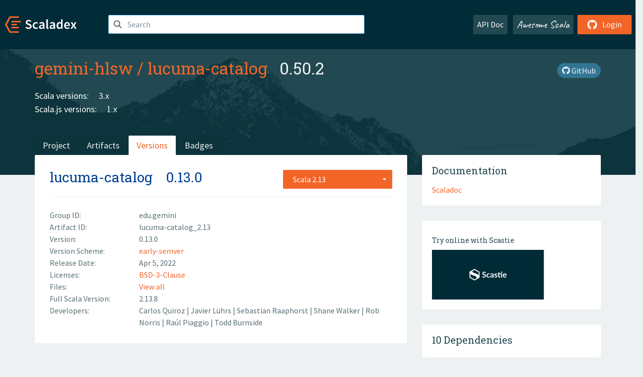

--- FILE ---
content_type: text/html; charset=UTF-8
request_url: https://index.scala-lang.org/gemini-hlsw/lucuma-catalog/artifacts/lucuma-catalog/0.13.0?binary-version=_2.13
body_size: 4450
content:
<!DOCTYPE HTML>
<html lang="en">
  <head>
    <meta charset="utf-8">
    <meta http-equiv="X-UA-Compatible" content="IE=edge,chrome=1">
    <title>lucuma-catalog</title>
    <meta name="viewport" content="width=device-width, initial-scale=1.0">
    <!--meta name="description" content="Description...">
    <meta name="author" content="Author..."-->
    <link rel="search" type="application/opensearchdescription+xml" href="/assets/opensearch.xml" title="lucuma-catalog">
    <link rel="apple-touch-icon" sizes="180x180" href="/assets/img/apple-touch-icon.png">
    <link rel="icon" type="image/png" href="/assets/img/favicon-32x32.png" sizes="32x32">
    <link rel="icon" type="image/png" href="/assets/img/favicon-16x16.png" sizes="16x16">
    <link rel="manifest" href="/assets/img/manifest.json">
    <link rel="mask-icon" href="/assets/img/safari-pinned-tab.svg" color="#f26527">
    <link rel="shortcut icon" href="/assets/img/favicon.ico">
    <meta name="msapplication-config" content="/assets/img/browserconfig.xml">

    <link rel="stylesheet" href="/assets/lib/font-awesome/css/all.min.css">
    <link rel="stylesheet" href="/assets/lib/bootstrap-switch/css/bootstrap3/bootstrap-switch.css">
    <link rel="stylesheet" href="/assets/lib/bootstrap-select/css/bootstrap-select.css">
    <link rel="stylesheet" href="//cdnjs.cloudflare.com/ajax/libs/emojify.js/1.1.0/css/basic/emojify.min.css" />
    <link rel="stylesheet" type="text/css" href="/assets/css/main-8.css" />

    <!-- Chrome, Firefox OS and Opera -->
    <meta name="theme-color" content="#002b37">
    <!-- Windows Phone -->
    <meta name="msapplication-navbutton-color" content="#002b37">
    <!-- iOS Safari -->
    <meta name="apple-mobile-web-app-capable" content="yes">
    <meta name="apple-mobile-web-app-status-bar-style" content="black-translucent">

    
    
  </head>

  <body>
      <!--[if IE]>
        <script src="https://cdn.jsdelivr.net/html5shiv/3.7.2/html5shiv.min.js"></script>
        <script src="https://cdn.jsdelivr.net/respond/1.4.2/respond.min.js"></script>
      <![endif]-->
    <!-- Start coding here -->
    <header id="top">
        <nav>

          <div class="row">
            <div class="col-md-2">
                  <a href="/">
                      <img src="/assets/img/scaladex-brand.svg" alt="scaladex logo" class="logo">
                  </a>
              </div>
              <div class="col-md-5">
                
                  
<div class="has-feedback">
    <form action="/search" action="GET">
        <input autocomplete="off" autofocus
          
          name="q" id="search" type="text" class="form-control"
          
            placeholder="Search "
          
          >
        
        

        

        

        
    </form>
    <span class="form-control-feedback"><i class="fa-solid fa-magnifying-glass"></i></span>
    <div class="autocomplete">
        <ul id="list-result"></ul>
    </div>
</div>

                
              </div>
              <div class="col-md-5">
                <div class="pull-right">
                  <a class="btn btn-default" href="/api/doc/">API Doc</a>
                  <a class="btn btn-default awesome" href="/awesome">Awesome Scala</a>
                  
                      <a class="btn btn-primary pull-right" href="/login">
                          <i class="fa-brands fa-github fa-lg" aria-hidden="true"></i> Login
                      </a>
                  
                </div>
              </div>
            </div>
        </nav>
    </header>
    
  <main id="container-project">
    


<div class="head-project">
  <div class="container">
    <div class="info-project">
      <div>
        <h1>
          <a href="/gemini-hlsw">gemini-hlsw</a> /
          <a href="/gemini-hlsw/lucuma-catalog">lucuma-catalog</a>
          
            <span class="head-last-version">&nbsp;&nbsp;0.50.2</span>
          
        </h1>

        
        
        
        <a href="https://github.com/gemini-hlsw/lucuma-catalog" class="btn btn-link" target="_blank"><i class="fa-brands fa-github"></i>
          GitHub</a>
      </div>
      
        
        <ul class="list-inline">
        
        </ul>
      
      
        <div class="project-versions">
          
            <div>
              Scala versions:
              
                <a href="/gemini-hlsw/lucuma-catalog/artifacts/lucuma-ags?stableOnly=true&amp;binary-version=_3" class="targets">3.x</a>
              
            </div>
          
    
          
            <div>
              Scala.js versions:
              
                <a href="/gemini-hlsw/lucuma-catalog/artifacts/lucuma-ags?stableOnly=true&amp;binary-version=_sjs1_3" class="targets">1.x</a>
              
            </div>
          
    
          
    
          
    
          
        </div>
      
    </div>
    <div class="row">
      <div class="col-md-12">
        <div class="project-nav-bar">
          <ul class="nav nav-tabs">
            <li role="project" class=""><a href="/gemini-hlsw/lucuma-catalog">Project</a></li>
            
              <li role="artifacts" class=""><a href="/gemini-hlsw/lucuma-catalog/artifacts">Artifacts</a></li>
              <li role="versions" class="active"><a href="/gemini-hlsw/lucuma-catalog/artifacts/lucuma-ags?stableOnly=true">Versions</a></li>
              <!-- <li role="version-matrix" class=""><a href="/gemini-hlsw/lucuma-catalog/version-matrix">Version Matrix</a></li> -->
              <li role="badges" class=""><a href="/gemini-hlsw/lucuma-catalog/badges">Badges</a></li>
            
            
          </ul>
        </div>
      </div>
    </div>
  </div>
</div>

    <div class="container">
      <div class="row">
        <div class="col-md-8">
          <div class="content-project">
            <div class="artifact box" data-organization="gemini-hlsw" data-repository="lucuma-catalog">
              <div class="float-right">
                <form>
                  <select name="binary-version" class="selectpicker"
                          title="Scala 2.13" data-selected-text-format="static" data-style="btn-primary" onchange="this.form.submit()">
                    
                      <optgroup label="JVM">
                        
                          <option value="_2.13"
                            selected>
                            2.13
                          </option>
                        
                      </optgroup>
                    
                      <optgroup label="Scala.js 1.x">
                        
                          <option value="_sjs1_2.13"
                            >
                            2.13
                          </option>
                        
                      </optgroup>
                    
                  </select>
                </form>
              </div>
              <h2>
                <a href="/gemini-hlsw/lucuma-catalog/artifacts/lucuma-catalog?binary-version=_2.13">lucuma-catalog</a>
                <span class="artifact-version">0.13.0</span>
                
              </h2>
              <hr>
              
  <div class="row">
    <div class="col-xs-5 col-sm-3">Group ID:</div>
    <div class="col-xs-7 col-sm-9"> edu.gemini </div>
  </div>

              
  <div class="row">
    <div class="col-xs-5 col-sm-3">Artifact ID:</div>
    <div class="col-xs-7 col-sm-9"> lucuma-catalog_2.13 </div>
  </div>

              
  <div class="row">
    <div class="col-xs-5 col-sm-3">Version:</div>
    <div class="col-xs-7 col-sm-9"> 0.13.0 </div>
  </div>

              
                
  <div class="row">
    <div class="col-xs-5 col-sm-3">Version Scheme:</div>
    <div class="col-xs-7 col-sm-9">
                  <a href="https://www.scala-sbt.org/1.x/docs/Publishing.html#Version+scheme" rel="nofollow">
                    early-semver
                  </a>
                </div>
  </div>

              
              
  <div class="row">
    <div class="col-xs-5 col-sm-3">Release Date:</div>
    <div class="col-xs-7 col-sm-9"> Apr 5, 2022 </div>
  </div>

              
  <div class="row">
    <div class="col-xs-5 col-sm-3">Licenses:</div>
    <div class="col-xs-7 col-sm-9">
                
                <a href="https://spdx.org/licenses/BSD-3-Clause.html">BSD-3-Clause</a>
                
              </div>
  </div>

              
                
  <div class="row">
    <div class="col-xs-5 col-sm-3">Files:</div>
    <div class="col-xs-7 col-sm-9"> <a href="https://repo1.maven.org/maven2/edu/gemini/lucuma-catalog_2.13/0.13.0/">View all</a> </div>
  </div>

              
               
  <div class="row">
    <div class="col-xs-5 col-sm-3">Full Scala Version:</div>
    <div class="col-xs-7 col-sm-9"> 2.13.8 </div>
  </div>

              
  
    
  <div class="row">
    <div class="col-xs-5 col-sm-3">Developers:</div>
    <div class="col-xs-7 col-sm-9">
      <div class="developers">
        
          <span>
            
            <a href="http://www.gemini.edu">
              Carlos Quiroz
            </a>
          </span>
        
          <span>
             | 
            <a href="http://www.gemini.edu">
              Javier Lührs
            </a>
          </span>
        
          <span>
             | 
            <a href="http://www.gemini.edu">
              Sebastian Raaphorst
            </a>
          </span>
        
          <span>
             | 
            <a href="http://www.gemini.edu">
              Shane Walker
            </a>
          </span>
        
          <span>
             | 
            <a href="http://www.tpolecat.org">
              Rob Norris
            </a>
          </span>
        
          <span>
             | 
            <a href="http://www.gemini.edu">
              Raúl Piaggio
            </a>
          </span>
        
          <span>
             | 
            <a href="http://www.gemini.edu">
              Todd Burnside
            </a>
          </span>
        
      </div>
    </div>
  </div>

  

            </div>
            
  <div class="install">
    <ul class="nav nav-tabs nav-justified">
      
        <li role="presentation"  class="active" >
          <a href="#sbt" aria-controls="sbt" role="tab" data-toggle="tab">sbt</a>
        </li>
      
        <li role="presentation" >
          <a href="#mill" aria-controls="mill" role="tab" data-toggle="tab">Mill</a>
        </li>
      
        <li role="presentation" >
          <a href="#scala-cli" aria-controls="scala-cli" role="tab" data-toggle="tab">Scala CLI</a>
        </li>
      
        <li role="presentation" >
          <a href="#ammonite" aria-controls="ammonite" role="tab" data-toggle="tab">Ammonite</a>
        </li>
      
        <li role="presentation" >
          <a href="#maven" aria-controls="maven" role="tab" data-toggle="tab">Maven</a>
        </li>
      
        <li role="presentation" >
          <a href="#gradle" aria-controls="gradle" role="tab" data-toggle="tab">Gradle</a>
        </li>
      
    </ul>
    <div class="box tab-content">
      
        <div role="tabpanel" class="tab-pane  active " id="sbt">
          <p></p>
          <pre id="copy-sbt" class="copyable-incantation">libraryDependencies += &quot;edu.gemini&quot; %% &quot;lucuma-catalog&quot; % &quot;0.13.0&quot;</pre>
          <button class="btn btn-primary btn-copy pull-right" data-clipboard-target="copy-sbt">Copy</button>
        </div>
      
        <div role="tabpanel" class="tab-pane " id="mill">
          <p><a href="https://com-lihaoyi.github.io/mill">Mill build tool</a></p>
          <pre id="copy-mill" class="copyable-incantation">ivy&quot;edu.gemini::lucuma-catalog:0.13.0&quot;</pre>
          <button class="btn btn-primary btn-copy pull-right" data-clipboard-target="copy-mill">Copy</button>
        </div>
      
        <div role="tabpanel" class="tab-pane " id="scala-cli">
          <p><a href="https://scala-cli.virtuslab.org/docs/overview">Scala CLI</a></p>
          <pre id="copy-scala-cli" class="copyable-incantation">//&gt; using dep &quot;edu.gemini::lucuma-catalog:0.13.0&quot;</pre>
          <button class="btn btn-primary btn-copy pull-right" data-clipboard-target="copy-scala-cli">Copy</button>
        </div>
      
        <div role="tabpanel" class="tab-pane " id="ammonite">
          <p><a href="https://ammonite.io/#Ammonite-REPL">Ammonite REPL</a></p>
          <pre id="copy-ammonite" class="copyable-incantation">import $ivy.`edu.gemini::lucuma-catalog:0.13.0`</pre>
          <button class="btn btn-primary btn-copy pull-right" data-clipboard-target="copy-ammonite">Copy</button>
        </div>
      
        <div role="tabpanel" class="tab-pane " id="maven">
          <p></p>
          <pre id="copy-maven" class="copyable-incantation">&lt;dependency&gt;
  &lt;groupId&gt;edu.gemini&lt;/groupId&gt;
  &lt;artifactId&gt;lucuma-catalog_2.13&lt;/artifactId&gt;
  &lt;version&gt;0.13.0&lt;/version&gt;
&lt;/dependency&gt;</pre>
          <button class="btn btn-primary btn-copy pull-right" data-clipboard-target="copy-maven">Copy</button>
        </div>
      
        <div role="tabpanel" class="tab-pane " id="gradle">
          <p></p>
          <pre id="copy-gradle" class="copyable-incantation">compile group: &#x27;edu.gemini&#x27;, name: &#x27;lucuma-catalog_2.13&#x27;, version: &#x27;0.13.0&#x27;</pre>
          <button class="btn btn-primary btn-copy pull-right" data-clipboard-target="copy-gradle">Copy</button>
        </div>
      
    </div>
  </div>

          </div>
        </div>
        <div class="col-md-4 sidebar-project">
          
  
    <div class="documentation box">
      <h4>Documentation</h4>
      <ul>
        
          <li><a href="https://www.javadoc.io/doc/edu.gemini/lucuma-catalog_2.13/0.13.0/" rel="nofollow">Scaladoc</a></li>
        
      </ul>
    </div>
  

          
  
    <div class="box">
      <a href="https://scastie.scala-lang.org/try?g=edu.gemini&amp;a=lucuma-catalog&amp;v=0.13.0&amp;o=gemini-hlsw&amp;r=lucuma-catalog&amp;t=JVM&amp;sv=2.13" target="_blank" rel="nofollow noopener">
        <h6>Try online with Scastie</h6>
        <img style="height: 100px;" src="/assets/img/scastie.svg" alt="Try on Scastie">
      </a>
    </div>
  

          
  <div class="dependencies box">
    <h4>10 Dependencies</h4>
    <hr>
    <ul>
      
        <li>
          <div class="row">
            <div class="col-xs-9">
              <a href="/typelevel/fs2/fs2-core/3.2.7?binary-version=_2.13">co.fs2::fs2-core</a>
              
            </div>
            <div class="col-xs-3">3.2.7</div>
          </div>
        </li>
      
        <li>
          <div class="row">
            <div class="col-xs-9">
              <a href="/optics-dev/monocle/monocle-core/3.1.0?binary-version=_2.13">dev.optics::monocle-core</a>
              
            </div>
            <div class="col-xs-3">3.1.0</div>
          </div>
        </li>
      
        <li>
          <div class="row">
            <div class="col-xs-9">
              <a href="/optics-dev/monocle/monocle-state/3.1.0?binary-version=_2.13">dev.optics::monocle-state</a>
              
            </div>
            <div class="col-xs-3">3.1.0</div>
          </div>
        </li>
      
        <li>
          <div class="row">
            <div class="col-xs-9">
              <a href="/gemini-hlsw/lucuma-core/lucuma-core/0.31.0?binary-version=_2.13">edu.gemini::lucuma-core</a>
              
            </div>
            <div class="col-xs-3">0.31.0</div>
          </div>
        </li>
      
        <li>
          <div class="row">
            <div class="col-xs-9">
              <a href="/fthomas/refined/refined/0.9.28?binary-version=_2.13">eu.timepit::refined</a>
              
            </div>
            <div class="col-xs-3">0.9.28</div>
          </div>
        </li>
      
        <li>
          <div class="row">
            <div class="col-xs-9">
              <a href="/fthomas/refined/refined-cats/0.9.28?binary-version=_2.13">eu.timepit::refined-cats</a>
              
            </div>
            <div class="col-xs-3">0.9.28</div>
          </div>
        </li>
      
        <li>
          <div class="row">
            <div class="col-xs-9">
              <a href="/gnieh/fs2-data/fs2-data-xml/1.3.1?binary-version=_2.13">org.gnieh::fs2-data-xml</a>
              
            </div>
            <div class="col-xs-3">1.3.1</div>
          </div>
        </li>
      
        <li>
          <div class="row">
            <div class="col-xs-9">
              <a href="/http4s/http4s/http4s-core/0.23.11?binary-version=_2.13">org.http4s::http4s-core</a>
              
            </div>
            <div class="col-xs-3">0.23.11</div>
          </div>
        </li>
      
        <li>
          <div class="row">
            <div class="col-xs-9">
              <a href="/scala/scala/scala-library/2.13.8?binary-version=java">org.scala-lang:scala-library</a>
              
            </div>
            <div class="col-xs-3">2.13.8</div>
          </div>
        </li>
      
        <li>
          <div class="row">
            <div class="col-xs-9">
              <a href="/typelevel/cats/cats-core/2.7.0?binary-version=_2.13">org.typelevel::cats-core</a>
              
            </div>
            <div class="col-xs-3">2.7.0</div>
          </div>
        </li>
      
      </ul>
  </div>

          
  <div class="dependents box">
    <h4>1 Dependent</h4>
    <hr>
    <ul>
      
        <li>
          <div class="row">
            <div class="col-xs-9">
              <a href="/gemini-hlsw/lucuma-catalog/lucuma-catalog-testkit/0.13.0?binary-version=_2.13">edu.gemini::lucuma-catalog-testkit</a>
              
            </div>
            <div class="col-xs-3">0.13.0</div>
          </div>
        </li>
      
      
    </ul>
  </div>

        </div>
      </div>
    </div>
  </main>

    <footer id="bottom">
      <div class="container">
          <div class="footer-top row">
              <div class="col-md-3">
                  <ul>
                      <li><h5>Community</h5></li>
                      <li><a href="https://github.com/scalacenter/scaladex"><i class="fa-brands fa-github fa-lg"></i> Github</a></li>
                      <li><a href="https://discord.com/invite/scala"><i class="fab fa-discord fa-lg"></i> Discord</a></li>
                  </ul>
              </div>
              <div class="col-md-3">
                  <ul>
                      <li><h5>Contribute</h5></li>
                      <li><a href="https://github.com/scalacenter/scaladex/blob/main/CONTRIBUTING.md">Contribution Guide</a></li>
                      <li><a href="https://github.com/scalacenter/scaladex/issues/new">Report an Issue</a></li>
                  </ul>
              </div>
              <div class="col-md-3">
                  <ul>
                      <li><h5>Scaladex</h5></li>
                      <li><a href="https://github.com/scalacenter/scaladex/wiki/FAQ">FAQs</a></li>
                      <li><a href="https://scala-lang.org/conduct/">Code of Conduct</a></li>
                      <li><a href="https://github.com/scalacenter/scaladex?tab=BSD-3-Clause-1-ov-file">License</a></li>
                  </ul>
              </div>
          </div>
  
          <div class="footer-bottom row">
              <div class="col-md-4">
                  <p class="copyright text-center">Copyright © 2002-2026 École Polytechnique Fédérale Lausanne (EPFL) Lausanne, Switzerland</p>
              </div>
              <div class="col-md-6">
                  <!-- Empty column for alignment -->
              </div>
              <div class="col-md-2">
                  <a class="sponsors" href="https://scala.epfl.ch/"><img src="/assets/img/scala-center-logo.png" alt="powered by Scala Center"></a>
              </div>
          </div>
      </div>
  </footer>
  
    <!-- Coding End -->

    
        <script src="/assets/webclient-opt.js"></script>
    

    <script src="/assets/lib/jquery/jquery.min.js"></script>
    <script src="/assets/lib/bootstrap-sass/javascripts/bootstrap.min.js"></script>
    <script src="/assets/lib/bootstrap-select/js/bootstrap-select.min.js"></script>
    <script src="/assets/lib/select2/dist/js/select2.min.js"></script>
    <script src="/assets/lib/bootstrap-switch/js/bootstrap-switch.min.js"></script>
    <script src="//cdnjs.cloudflare.com/ajax/libs/emojify.js/1.1.0/js/emojify.js"></script>
    <script src="/assets/lib/chartjs/dist/chart.min.js"></script>
    <script src="/assets/lib/chartjs-adapter-date-fns/dist/chartjs-adapter-date-fns.bundle.min.js"></script>
    
      <script defer data-domain="index.scala-lang.org" src="https://plausible.scala-lang.org/js/script.js"></script>
    

    <script>
        // Tooltips
        $(function () {
          $('[data-toggle="tooltip"]').tooltip();
          $(".js-keywords-multiple").select2({tags: true});
          $(".js-stackoverflowtags-multiple").select2({tags: true});
          $('.edit-project input[type="checkbox"]').bootstrapSwitch();
          $('#stable-only').bootstrapSwitch({
            handleWidth: 30,
            labelWidth: 78,
            labelText: 'Stable Only',
            onSwitchChange: function(event, state){
              console.log(event)
              event.target.form.submit()
            }
          });
        });

        // Run client scalajs code (for instance, autocomplete)
        
          ScaladexClient.main();
        
    </script>
</body>
</html>















